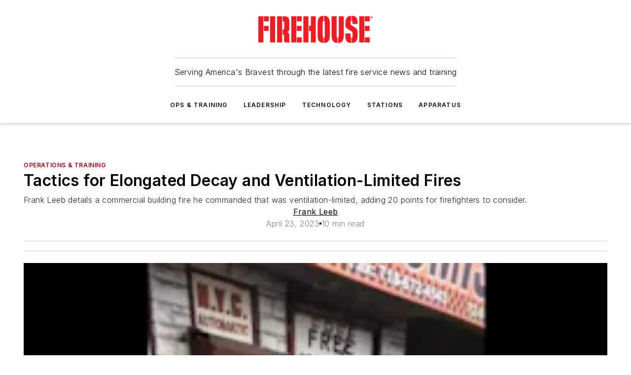

--- FILE ---
content_type: text/javascript; charset=utf-8
request_url: https://www.firehouse.com/_nuxt/WebVideoPlayer-Br0QiVNw.mjs
body_size: 440
content:
import{_ as a,d as o,e as s,j as d,x as u,f as m,T as _}from"#entry";const p={props:{embedCode:{type:String,required:!1},url:{type:String,required:!1},mode:{type:String}},computed:{videoUrl(){if(this.url){this.url.match(/(http:|https:|)\/\/(player.|www.)?(vimeo\.com|youtu(be\.com|\.be|be\.googleapis\.com))\/(video\/|embed\/|watch\?v=|v\/)?([A-Za-z0-9._%-]*)(&\S+)?/);let r="";const n=this.url.split("?");n.length>1&&(r="?"+n[1].split("&").map(l=>{const e=l.split("=");return e[0]==="t"?`start=${e[1]}`:`${e[0]}=${e[1]}`}).join("&"));const t=RegExp.$6;return RegExp.$3.includes("youtu")?`https://www.youtube.com/embed/${t}${r}`:RegExp.$3.includes("vimeo")?`https://player.vimeo.com/video/${t}${r}`:null}else return null}}},h={class:"ebm-video"},y=["innerHTML"],f={key:1,class:"embed"},v=["src"],b=["src"];function w(r,n,t,i,l,e){const c=_;return s(),o("div",h,[d(c,null,{default:u(()=>[t.mode==="auto"?(s(),o("div",{key:0,class:"embed",innerHTML:t.embedCode.replace("/watch?v=","/embed/")},null,8,y)):e.videoUrl?(s(),o("div",f,[m("iframe",{width:"100%",src:e.videoUrl,title:"video player",frameborder:"0",allow:"accelerometer; autoplay; clipboard-write; encrypted-media; gyroscope; picture-in-picture",allowfullscreen:""},null,8,v)])):(s(),o("video",{key:2,width:"100%",controls:"",src:t.url},null,8,b))]),_:1})])}const x=Object.assign(a(p,[["render",w]]),{__name:"WebVideoPlayer"});export{x as default};
